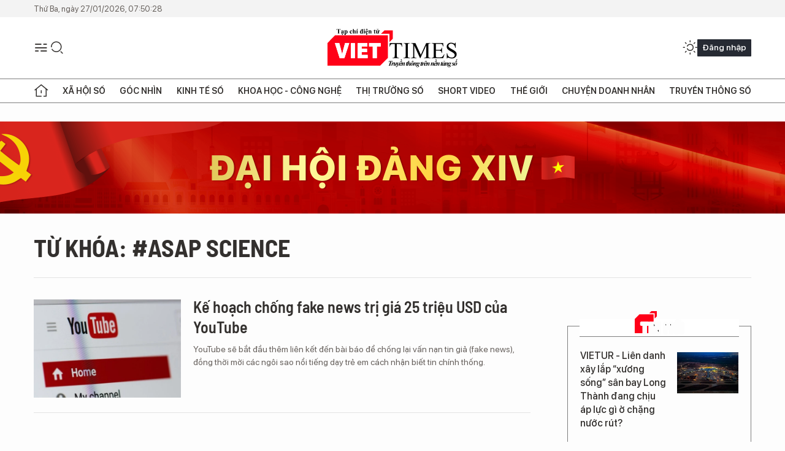

--- FILE ---
content_type: text/html;charset=utf-8
request_url: https://viettimes.vn/asap-science-tag73407.html
body_size: 11052
content:
<!DOCTYPE html> <html lang="vi"> <head> <title>Asap Science | TẠP CHÍ ĐIỆN TỬ VIETTIMES</title> <meta name="description" content="Tin tức, hình ảnh, video clip MỚI NHẤT về Asap Science đang được dư luận quan tâm, cập nhật tin tuc Asap Science 24h trong ngày tại TẠP CHÍ ĐIỆN TỬ VIETTIMES"/> <meta name="keywords" content="Asap Science, tin tuc Asap Science, hinh anh Asap Science, video clip Asap Science"/> <meta name="news_keywords" content="Asap Science, tin tuc Asap Science, hinh anh Asap Science, video clip Asap Science"/> <meta http-equiv="Content-Type" content="text/html; charset=utf-8" /> <meta http-equiv="X-UA-Compatible" content="IE=edge"/> <meta http-equiv="refresh" content="1800" /> <meta name="revisit-after" content="1 days" /> <meta name="viewport" content="width=device-width, initial-scale=1"> <meta http-equiv="content-language" content="vi" /> <meta name="format-detection" content="telephone=no"/> <meta name="format-detection" content="address=no"/> <meta name="apple-mobile-web-app-capable" content="yes"> <meta name="apple-mobile-web-app-status-bar-style" content="black"> <meta name="apple-mobile-web-app-title" content="TẠP CHÍ ĐIỆN TỬ VIETTIMES"/> <meta name="referrer" content="no-referrer-when-downgrade"/> <link rel="shortcut icon" href="https://cdn.viettimes.vn/assets/web/styles/img/favicon.ico" type="image/x-icon" /> <link rel="preconnect" href="https://cdn.viettimes.vn"/> <link rel="dns-prefetch" href="https://cdn.viettimes.vn"/> <link rel="dns-prefetch" href="//www.google-analytics.com" /> <link rel="dns-prefetch" href="//www.googletagmanager.com" /> <link rel="dns-prefetch" href="//stc.za.zaloapp.com" /> <link rel="dns-prefetch" href="//fonts.googleapis.com" /> <script> var cmsConfig = { domainDesktop: 'https://viettimes.vn', domainMobile: 'https://viettimes.vn', domainApi: 'https://api.viettimes.vn', domainStatic: 'https://cdn.viettimes.vn', domainLog: 'https://log.viettimes.vn', googleAnalytics: 'G-9VXR93J6QG', siteId: 0, pageType: 12, objectId: 73407, adsZone: 0, allowAds: true, adsLazy: true, antiAdblock: true, }; var USER_AGENT=window.navigator&&(window.navigator.userAgent||window.navigator.vendor)||window.opera||"",IS_MOBILE=/Android|webOS|iPhone|iPod|BlackBerry|Windows Phone|IEMobile|Mobile Safari|Opera Mini/i.test(USER_AGENT),IS_REDIRECT=!1;function setCookie(e,o,i){var n=new Date,i=(n.setTime(n.getTime()+24*i*60*60*1e3),"expires="+n.toUTCString());document.cookie=e+"="+o+"; "+i+";path=/;"}function getCookie(e){var o=document.cookie.indexOf(e+"="),i=o+e.length+1;return!o&&e!==document.cookie.substring(0,e.length)||-1===o?null:(-1===(e=document.cookie.indexOf(";",i))&&(e=document.cookie.length),unescape(document.cookie.substring(i,e)))}; </script> <meta name="author" content="TẠP CHÍ ĐIỆN TỬ VIETTIMES" /> <meta name="copyright" content="Copyright © 2026 by TẠP CHÍ ĐIỆN TỬ VIETTIMES" /> <meta name="RATING" content="GENERAL" /> <meta name="GENERATOR" content="TẠP CHÍ ĐIỆN TỬ VIETTIMES" /> <meta content="TẠP CHÍ ĐIỆN TỬ VIETTIMES" itemprop="sourceOrganization" name="source"/> <meta content="news" itemprop="genre" name="medium"/> <meta name="robots" content="noarchive, max-image-preview:large, index, follow" /> <meta name="GOOGLEBOT" content="noarchive, max-image-preview:large, index, follow" /> <link rel="canonical" href="https://viettimes.vn/tu-khoa/asap-science-tag73407.html" /> <meta property="og:site_name" content="TẠP CHÍ ĐIỆN TỬ VIETTIMES"/> <meta property="og:rich_attachment" content="true"/> <meta property="og:type" content="website"/> <meta property="og:url" content="https://viettimes.vn/tu-khoa/asap-science-tag73407.html"/> <meta property="og:image" content="https://cdn.viettimes.vn/assets/web/styles/img/logo_share.png"/> <meta property="og:image:width" content="1200"/> <meta property="og:image:height" content="630"/> <meta property="og:title" content="Asap Science"/> <meta property="og:description" content="Tin tức, hình ảnh, video clip MỚI NHẤT về Asap Science đang được dư luận quan tâm, cập nhật tin tuc Asap Science 24h trong ngày tại TẠP CHÍ ĐIỆN TỬ VIETTIMES"/> <meta name="twitter:card" value="summary"/> <meta name="twitter:url" content="https://viettimes.vn/tu-khoa/asap-science-tag73407.html"/> <meta name="twitter:title" content="Asap Science"/> <meta name="twitter:description" content="Tin tức, hình ảnh, video clip MỚI NHẤT về Asap Science đang được dư luận quan tâm, cập nhật tin tuc Asap Science 24h trong ngày tại TẠP CHÍ ĐIỆN TỬ VIETTIMES"/> <meta name="twitter:image" content="https://cdn.viettimes.vn/assets/web/styles/img/logo_share.png"/> <meta name="twitter:site" content="@TẠP CHÍ ĐIỆN TỬ VIETTIMES"/> <meta name="twitter:creator" content="@TẠP CHÍ ĐIỆN TỬ VIETTIMES"/> <script type="application/ld+json"> { "@context": "http://schema.org", "@type": "Organization", "name": "TẠP CHÍ ĐIỆN TỬ VIETTIMES", "url": "https://viettimes.vn", "logo": "https://cdn.viettimes.vn/assets/web/styles/img/logo.png", "foundingDate": "2016", "founders": [ { "@type": "Person", "name": "Cơ quan của Hội Truyền thông số Việt Nam" } ], "address": [ { "@type": "PostalAddress", "streetAddress": "Hà Nội", "addressLocality": "Hà Nội City", "addressRegion": "Northeast", "postalCode": "100000", "addressCountry": "VNM" } ], "contactPoint": [ { "@type": "ContactPoint", "telephone": "+84-862-774-832", "contactType": "customer service" }, { "@type": "ContactPoint", "telephone": "+84-932-288-166", "contactType": "customer service" } ], "sameAs": [ "https://www.youtube.com/@TapchiVietTimes", "https://web.facebook.com/viettimes.vn/", "https://www.tiktok.com/@viettimes.vn?lang=vi-VN" ] } </script> <script type="application/ld+json"> { "@context" : "https://schema.org", "@type" : "WebSite", "name": "TẠP CHÍ ĐIỆN TỬ VIETTIMES", "url": "https://viettimes.vn", "alternateName" : "Tạp chí điện tử Viettimes, Cơ quan của Hội Truyền thông số Việt Nam", "potentialAction": { "@type": "SearchAction", "target": { "@type": "EntryPoint", "urlTemplate": "https:\/\/viettimes.vn/search/?q={search_term_string}" }, "query-input": "required name=search_term_string" } } </script> <script type="application/ld+json"> { "@context":"http://schema.org", "@type":"BreadcrumbList", "itemListElement":[ { "@type":"ListItem", "position":1, "item":{ "@id":"https://viettimes.vn/tu-khoa/asap-science-tag73407.html", "name":"Asap Science" } } ] } </script> <link rel="preload" href="https://cdn.viettimes.vn/assets/web/styles/fonts/audio/icomoon.woff" as="font" type="font/woff" crossorigin=""> <link rel="preload" href="https://cdn.viettimes.vn/assets/web/styles/fonts/icomoon/icomoon-12-12-25.woff" as="font" type="font/woff" crossorigin=""> <link rel="preload" href="https://cdn.viettimes.vn/assets/web/styles/fonts/SFProDisplay/SFProDisplay-BlackItalic.woff2" as="font" type="font/woff2" crossorigin=""> <link rel="preload" href="https://cdn.viettimes.vn/assets/web/styles/fonts/SFProDisplay/SFProDisplay-Bold.woff2" as="font" type="font/woff2" crossorigin=""> <link rel="preload" href="https://cdn.viettimes.vn/assets/web/styles/fonts/SFProDisplay/SFProDisplay-Semibold.woff2" as="font" type="font/woff2" crossorigin=""> <link rel="preload" href="https://cdn.viettimes.vn/assets/web/styles/fonts/SFProDisplay/SFProDisplay-Medium.woff2" as="font" type="font/woff2" crossorigin=""> <link rel="preload" href="https://cdn.viettimes.vn/assets/web/styles/fonts/SFProDisplay/SFProDisplay-Regular.woff2" as="font" type="font/woff2" crossorigin=""> <link rel="preload" href="https://cdn.viettimes.vn/assets/web/styles/fonts/BSC/BarlowSemiCondensed-Bold.woff2" as="font" type="font/woff2" crossorigin=""> <link rel="preload" href="https://cdn.viettimes.vn/assets/web/styles/fonts/BSC/BarlowSemiCondensed-SemiBold.woff2" as="font" type="font/woff2" crossorigin=""> <link rel="preload" href="https://cdn.viettimes.vn/assets/web/styles/fonts/NotoSerif/NotoSerif-Bold.woff2" as="font" type="font/woff2" crossorigin=""> <link rel="preload" href="https://cdn.viettimes.vn/assets/web/styles/fonts/NotoSerif/NotoSerif-Medium.woff2" as="font" type="font/woff2" crossorigin=""> <link rel="preload" href="https://cdn.viettimes.vn/assets/web/styles/fonts/NotoSerif/NotoSerif-Regular.woff2" as="font" type="font/woff2" crossorigin=""> <link rel="preload" href="https://cdn.viettimes.vn/assets/web/styles/fonts/PoppinsZ/PoppinsZ-SemiBold.woff2" as="font" type="font/woff2" crossorigin=""> <link rel="preload" href="https://cdn.viettimes.vn/assets/web/styles/fonts/PoppinsZ/PoppinsZ-Medium.woff2" as="font" type="font/woff2" crossorigin=""> <link rel="preload" href="https://cdn.viettimes.vn/assets/web/styles/fonts/PoppinsZ/PoppinsZ-Regular.woff2" as="font" type="font/woff2" crossorigin=""> <link rel="preload" href="https://cdn.viettimes.vn/assets/web/styles/css/main.min-1.0.32.css" as="style"> <link rel="preload" href="https://cdn.viettimes.vn/assets/web/js/main.min-1.0.31.js" as="script"> <link id="cms-style" rel="stylesheet" href="https://cdn.viettimes.vn/assets/web/styles/css/main.min-1.0.32.css"> <script type="text/javascript"> var _metaOgUrl = 'https://viettimes.vn/tu-khoa/asap-science-tag73407.html'; var page_title = document.title; var tracked_url = window.location.pathname + window.location.search + window.location.hash; </script> <script async="" src="https://www.googletagmanager.com/gtag/js?id=G-9VXR93J6QG"></script> <script> if(!IS_REDIRECT){ window.dataLayer = window.dataLayer || []; function gtag(){dataLayer.push(arguments);} gtag('js', new Date()); gtag('config', 'G-9VXR93J6QG'); } </script> </head> <body class="tag-page"> <div id="sdaWeb_SdaMasthead" class="rennab banner-top" data-platform="1" data-position="Web_SdaMasthead" style="display:none"> </div> <header class="site-header"> <div class="top-header"> <time class="time" id="today"></time> </div> <div class="grid"> <div class="menu-search"> <i class="ic-menu"></i> <div class="search"> <i class="ic-search"></i> <div class="search-form"> <div class="advance-search"> <input type="text" class="txtsearch" placeholder="Nhập từ khóa cần tìm"> <select id="dlMode" class="select-mode"> <option value="4" selected="">Tìm theo tiêu đề</option> <option value="5">Bài viết</option> <option value="2">Tác giả</option> </select> </div> <button type="button" class="btn btn_search" aria-label="Tìm kiếm"> <i class="ic-search"></i>Tìm kiếm </button> </div> </div> </div> <a class="logo" href="https://viettimes.vn" title="TẠP CHÍ ĐIỆN TỬ VIETTIMES">TẠP CHÍ ĐIỆN TỬ VIETTIMES</a> <div class="hdr-action"> <a href="javascript:void(0);" class="notification" title="Nhận thông báo"> <i class="ic-notification"></i> </a> <a href="javascript:void(0);" class="dark-mode" title="Chế độ tối"> <i class="ic-sun"></i> <i class="ic-moon"></i> </a> <div class="wrap-user user-profile"></div> </div> </div> <ul class="menu"> <li class="main"> <a href="/" class="menu-heading" title="Trang chủ"><i class="ic-home"></i></a> </li> <li class="main" data-id="175"> <a class="menu-heading" href="https://viettimes.vn/xa-hoi-so/" title="Xã hội số">Xã hội số</a> <div class="cate-news loading" data-zone="175"></div> </li> <li class="main" data-id="115"> <a class="menu-heading" href="https://viettimes.vn/goc-nhin-truyen-thong/" title="Góc nhìn">Góc nhìn</a> <div class="cate-news loading" data-zone="115"></div> </li> <li class="main" data-id="3"> <a class="menu-heading" href="https://viettimes.vn/kinh-te-so/" title="Kinh tế số">Kinh tế số</a> <div class="cate-news loading" data-zone="3"></div> </li> <li class="main" data-id="109"> <a class="menu-heading" href="https://viettimes.vn/khoa-hoc-cong-nghe/" title="Khoa học - Công nghệ ">Khoa học - Công nghệ </a> <div class="cate-news loading" data-zone="109"></div> </li> <li class="main" data-id="189"> <a class="menu-heading" href="https://viettimes.vn/thi-truong-so/" title="Thị trường số">Thị trường số</a> <div class="cate-news loading" data-zone="189"></div> </li> <li class="main" data-id="195"> <a class="menu-heading" href="https://viettimes.vn/short/" title="Short Video">Short Video</a> <div class="cate-news loading" data-zone="195"></div> </li> <li class="main" data-id="121"> <a class="menu-heading" href="https://viettimes.vn/the-gioi/" title="Thế giới">Thế giới</a> <div class="cate-news loading" data-zone="121"></div> </li> <li class="main" data-id="38"> <a class="menu-heading" href="https://viettimes.vn/doanh-nghiep-doanh-nhan/" title="Chuyện doanh nhân ">Chuyện doanh nhân </a> <div class="cate-news loading" data-zone="38"></div> </li> <li class="main" data-id="116"> <a class="menu-heading" href="https://viettimes.vn/vdca/" title="Truyền thông số">Truyền thông số</a> <div class="cate-news loading" data-zone="116"></div> </li> </ul> </header> <div class="big-menu-vertical"> <div class="hdr-action"> <i class="ic-close">close</i> <a href="#" class="notification"> <i class="ic-notification"></i> </a> <a href="#" class="dark-mode hidden"> <i class="ic-sun"></i> <i class="ic-moon"></i> </a> <a href="#" class="btn-modal" data-target="loginModal"> Đăng nhập </a> </div> <ul class="menu"> <li class="main"> <a href="/" class="menu-heading" title="Trang chủ"><i class="ic-home"></i>Trang chủ</a> </li> <li class="main"> <a class="menu-heading" href="https://viettimes.vn/xa-hoi-so/" title="Xã hội số">Xã hội số</a> <i class="ic-chevron-down"></i> <ul class="sub-menu"> <li class="main"> <a href="https://viettimes.vn/xa-hoi-su-kien/" title="Xã hội">Xã hội</a> </li> <li class="main"> <a href="https://viettimes.vn/phap-luat/" title="Pháp luật">Pháp luật</a> </li> <li class="main"> <a href="https://viettimes.vn/xa-hoi/y-te/" title="Y tế">Y tế</a> </li> </ul> </li> <li class="main"> <a class="menu-heading" href="https://viettimes.vn/goc-nhin-truyen-thong/" title="Góc nhìn">Góc nhìn</a> </li> <li class="main"> <a class="menu-heading" href="https://viettimes.vn/kinh-te-so/" title="Kinh tế số">Kinh tế số</a> <i class="ic-chevron-down"></i> <ul class="sub-menu"> <li class="main"> <a href="https://viettimes.vn/bat-dong-san/" title="Bất động sản">Bất động sản</a> </li> <li class="main"> <a href="https://viettimes.vn/kinh-te-du-lieu/du-lieu/" title="Dữ liệu">Dữ liệu</a> </li> <li class="main"> <a href="https://viettimes.vn/kinh-te-du-lieu/quan-tri/" title="Kinh Doanh">Kinh Doanh</a> </li> <li class="main"> <a href="https://viettimes.vn/chung-khoan/" title="Chứng khoán">Chứng khoán</a> </li> </ul> </li> <li class="main"> <a class="menu-heading" href="https://viettimes.vn/khoa-hoc-cong-nghe/" title="Khoa học - Công nghệ ">Khoa học - Công nghệ </a> <i class="ic-chevron-down"></i> <ul class="sub-menu"> <li class="main"> <a href="https://viettimes.vn/ai/" title="AI">AI</a> </li> <li class="main"> <a href="https://viettimes.vn/cong-nghe/chuyen-doi-so/" title="Chuyển đổi số">Chuyển đổi số</a> </li> <li class="main"> <a href="https://viettimes.vn/ha-tang-so/" title="Hạ tầng số">Hạ tầng số</a> </li> </ul> </li> <li class="main"> <a class="menu-heading" href="https://viettimes.vn/thi-truong-so/" title="Thị trường số">Thị trường số</a> <i class="ic-chevron-down"></i> <ul class="sub-menu"> <li class="main"> <a href="https://viettimes.vn/oto-xe-may/" title="Xe">Xe</a> </li> <li class="main"> <a href="https://viettimes.vn/san-pham-dich-vu/" title="Sản phẩm dịch vụ">Sản phẩm dịch vụ</a> </li> <li class="main"> <a href="https://viettimes.vn/tu-van-tieu-dung/" title="Tư vấn tiêu dùng">Tư vấn tiêu dùng</a> </li> </ul> </li> <li class="main"> <a class="menu-heading" href="https://viettimes.vn/the-gioi/" title="Thế giới">Thế giới</a> <i class="ic-chevron-down"></i> <ul class="sub-menu"> <li class="main"> <a href="https://viettimes.vn/chuyen-la/" title="Chuyện lạ">Chuyện lạ</a> </li> <li class="main"> <a href="https://viettimes.vn/the-gioi/phan-tich/" title="Phân tích">Phân tích</a> </li> <li class="main"> <a href="https://viettimes.vn/cong-nghe-moi/" title="Công nghệ mới">Công nghệ mới</a> </li> </ul> </li> <li class="main"> <a class="menu-heading" href="https://viettimes.vn/doanh-nghiep-doanh-nhan/" title="Chuyện doanh nhân ">Chuyện doanh nhân </a> </li> <li class="main"> <a class="menu-heading" href="https://viettimes.vn/vdca/" title="Truyền thông số">Truyền thông số</a> </li> <li class="main"> <a class="menu-heading" href="https://viettimes.vn/multimedia/" title="Viettimes Media">Viettimes Media</a> <i class="ic-chevron-down"></i> <ul class="sub-menu"> <li class="main"> <a href="https://viettimes.vn/anh/" title="Ảnh">Ảnh</a> </li> <li class="main"> <a href="https://viettimes.vn/video/" title="Video">Video</a> </li> <li class="main"> <a href="https://viettimes.vn/short/" title="Short Video">Short Video</a> </li> <li class="main"> <a href="https://viettimes.vn/emagazine/" title="Emagazine">Emagazine</a> </li> <li class="main"> <a href="https://viettimes.vn/infographic/" title="Infographic">Infographic</a> </li> </ul> </li> </ul> </div> <div class="site-body"> <div id="sdaWeb_SdaAfterMenu" class="rennab " data-platform="1" data-position="Web_SdaAfterMenu" style="display:none"> </div> <div class="container"> <div id="sdaWeb_SdaTop" class="rennab " data-platform="1" data-position="Web_SdaTop" style="display:none"> </div> <div class="breadcrumb"> <h2 class="main"> <a href="https://viettimes.vn/tu-khoa/asap-science-tag73407.html" title="Asap Science">Từ khóa: #Asap Science</a> </h2> </div> <div class="col"> <div class="main-col content-col"> <div class="timeline content-list" data-source="tag-timeline-73407"> <article class="story" data-id="83896"> <figure class="story__thumb"> <a class="cms-link" href="https://viettimes.vn/ke-hoach-chong-fake-news-tri-gia-25-trieu-usd-cua-youtube-post83896.html" title="Kế hoạch chống fake news trị giá 25 triệu USD của YouTube"> <img class="lazyload" src="[data-uri]" data-src="https://cdn.viettimes.vn/images/4913bdda32fa4768cd86a5fd17b0758f9d9df4eeda711688b13a9769f239d12b6d4dfc5ec28d170062df5723ee34e5413b34facbdff92302300c9992ef14bc04/225554_DDAE.jpg.webp" alt="Ảnh minh họa"> <noscript><img src="https://cdn.viettimes.vn/images/4913bdda32fa4768cd86a5fd17b0758f9d9df4eeda711688b13a9769f239d12b6d4dfc5ec28d170062df5723ee34e5413b34facbdff92302300c9992ef14bc04/225554_DDAE.jpg.webp" alt="Ảnh minh họa" class="image-fallback"></noscript> </a> </figure> <h2 class="story__heading" data-tracking="83896"> <a class="cms-link " href="https://viettimes.vn/ke-hoach-chong-fake-news-tri-gia-25-trieu-usd-cua-youtube-post83896.html" title="Kế hoạch chống fake news trị giá 25 triệu USD của YouTube"> Kế hoạch chống fake news trị giá 25 triệu USD của YouTube </a> </h2> <div class="story__summary "> YouTube sẽ bắt đầu thêm liên kết đến bài báo để chống lại vấn nạn tin giả (fake news), đồng thời mời các ngôi sao nổi tiếng dạy trẻ em cách nhận biết tin chính thống. </div> </article> </div> <button type="button" class="view-more control__loadmore" data-page="1" data-zone="0" data-type="tag" data-tag="73407" data-phrase="Asap Science"> Xem thêm </button> </div> <div class="sub-col sidebar-right"> <div id="sidebar-top-1"> <div id="sdaWeb_SdaRightHot1" class="rennab " data-platform="1" data-position="Web_SdaRightHot1" style="display:none"> </div> <div class="new-news fyi-position"> <h3 class="box-heading"> <span class="title">Tin mới</span> </h3> <div class="box-content" data-source="latest-news"> <article class="story"> <figure class="story__thumb"> <a class="cms-link" href="https://viettimes.vn/vietur-lien-danh-xay-lap-xuong-song-san-bay-long-thanh-dang-chiu-ap-luc-gi-o-chang-nuoc-rut-post194142.html" title="VIETUR - Liên danh xây lắp “xương sống” sân bay Long Thành đang chịu áp lực gì ở chặng nước rút?"> <img class="lazyload" src="[data-uri]" data-src="https://cdn.viettimes.vn/images/809a048372840e0299e007d96e4a3ab8dcf74c73537430215c513906b3f04a9e70a803919441626cdbb88474002b7ce92aece830695d4a15bdc21543fc9052b52031b006b2b9f9e0fe1da4d11ed8ad05dced13802b2ea3f99fc26a18450b2c38/tien-do-san-bay-long-thanh-den-13012026-3.jpg.webp" data-srcset="https://cdn.viettimes.vn/images/809a048372840e0299e007d96e4a3ab8dcf74c73537430215c513906b3f04a9e70a803919441626cdbb88474002b7ce92aece830695d4a15bdc21543fc9052b52031b006b2b9f9e0fe1da4d11ed8ad05dced13802b2ea3f99fc26a18450b2c38/tien-do-san-bay-long-thanh-den-13012026-3.jpg.webp 1x, https://cdn.viettimes.vn/images/822d145bdbf5ebf976e06bc5290b7f9fdcf74c73537430215c513906b3f04a9e70a803919441626cdbb88474002b7ce92aece830695d4a15bdc21543fc9052b52031b006b2b9f9e0fe1da4d11ed8ad05dced13802b2ea3f99fc26a18450b2c38/tien-do-san-bay-long-thanh-den-13012026-3.jpg.webp 2x" alt="VIETUR - Liên danh xây lắp “xương sống” sân bay Long Thành đang chịu áp lực gì ở chặng nước rút?"> <noscript><img src="https://cdn.viettimes.vn/images/809a048372840e0299e007d96e4a3ab8dcf74c73537430215c513906b3f04a9e70a803919441626cdbb88474002b7ce92aece830695d4a15bdc21543fc9052b52031b006b2b9f9e0fe1da4d11ed8ad05dced13802b2ea3f99fc26a18450b2c38/tien-do-san-bay-long-thanh-den-13012026-3.jpg.webp" srcset="https://cdn.viettimes.vn/images/809a048372840e0299e007d96e4a3ab8dcf74c73537430215c513906b3f04a9e70a803919441626cdbb88474002b7ce92aece830695d4a15bdc21543fc9052b52031b006b2b9f9e0fe1da4d11ed8ad05dced13802b2ea3f99fc26a18450b2c38/tien-do-san-bay-long-thanh-den-13012026-3.jpg.webp 1x, https://cdn.viettimes.vn/images/822d145bdbf5ebf976e06bc5290b7f9fdcf74c73537430215c513906b3f04a9e70a803919441626cdbb88474002b7ce92aece830695d4a15bdc21543fc9052b52031b006b2b9f9e0fe1da4d11ed8ad05dced13802b2ea3f99fc26a18450b2c38/tien-do-san-bay-long-thanh-den-13012026-3.jpg.webp 2x" alt="VIETUR - Liên danh xây lắp “xương sống” sân bay Long Thành đang chịu áp lực gì ở chặng nước rút?" class="image-fallback"></noscript> </a> </figure> <h2 class="story__heading" data-tracking="194142"> <a class="cms-link " href="https://viettimes.vn/vietur-lien-danh-xay-lap-xuong-song-san-bay-long-thanh-dang-chiu-ap-luc-gi-o-chang-nuoc-rut-post194142.html" title="VIETUR - Liên danh xây lắp “xương sống” sân bay Long Thành đang chịu áp lực gì ở chặng nước rút?"> VIETUR - Liên danh xây lắp “xương sống” sân bay Long Thành đang chịu áp lực gì ở chặng nước rút? </a> </h2> </article> <article class="story"> <figure class="story__thumb"> <a class="cms-link" href="https://viettimes.vn/acv-va-lum-xum-lua-chon-nha-thau-tai-du-an-san-bay-long-thanh-post194131.html" title="ACV và lùm xùm lựa chọn nhà thầu tại dự án sân bay Long Thành"> <img class="lazyload" src="[data-uri]" data-src="https://cdn.viettimes.vn/images/1765772f3e953b039aaf456f8df23932a01f3abc3d2ec58e9757701caa613da809b6e1a13f85b907d2569e4aba285ae7dced13802b2ea3f99fc26a18450b2c38/acv-822.jpg.webp" data-srcset="https://cdn.viettimes.vn/images/1765772f3e953b039aaf456f8df23932a01f3abc3d2ec58e9757701caa613da809b6e1a13f85b907d2569e4aba285ae7dced13802b2ea3f99fc26a18450b2c38/acv-822.jpg.webp 1x, https://cdn.viettimes.vn/images/77cb8f1f9615b837ebf5e53489b9ccffa01f3abc3d2ec58e9757701caa613da809b6e1a13f85b907d2569e4aba285ae7dced13802b2ea3f99fc26a18450b2c38/acv-822.jpg.webp 2x" alt="ACV và lùm xùm lựa chọn nhà thầu tại dự án sân bay Long Thành"> <noscript><img src="https://cdn.viettimes.vn/images/1765772f3e953b039aaf456f8df23932a01f3abc3d2ec58e9757701caa613da809b6e1a13f85b907d2569e4aba285ae7dced13802b2ea3f99fc26a18450b2c38/acv-822.jpg.webp" srcset="https://cdn.viettimes.vn/images/1765772f3e953b039aaf456f8df23932a01f3abc3d2ec58e9757701caa613da809b6e1a13f85b907d2569e4aba285ae7dced13802b2ea3f99fc26a18450b2c38/acv-822.jpg.webp 1x, https://cdn.viettimes.vn/images/77cb8f1f9615b837ebf5e53489b9ccffa01f3abc3d2ec58e9757701caa613da809b6e1a13f85b907d2569e4aba285ae7dced13802b2ea3f99fc26a18450b2c38/acv-822.jpg.webp 2x" alt="ACV và lùm xùm lựa chọn nhà thầu tại dự án sân bay Long Thành" class="image-fallback"></noscript> </a> </figure> <h2 class="story__heading" data-tracking="194131"> <a class="cms-link " href="https://viettimes.vn/acv-va-lum-xum-lua-chon-nha-thau-tai-du-an-san-bay-long-thanh-post194131.html" title="ACV và lùm xùm lựa chọn nhà thầu tại dự án sân bay Long Thành"> ACV và lùm xùm lựa chọn nhà thầu tại dự án sân bay Long Thành </a> </h2> </article> <article class="story"> <figure class="story__thumb"> <a class="cms-link" href="https://viettimes.vn/kha-nang-dac-biet-cua-geely-ex5-phev-sap-ra-mat-tai-viet-nam-post194143.html" title="Khả năng đặc biệt của Geely EX5 PHEV sắp ra mắt tại Việt Nam"> <img class="lazyload" src="[data-uri]" data-src="https://cdn.viettimes.vn/images/6f23a19a86cd2694b8799952dfeec2272642bfac0c612cf2e8d3b88fc3fa80a32a1a7be0ac0ebca7b438f760a44a42786d11d6d704fb291245009e116c0d84d14dc49bbc655646f1f87904659484dbab479d3bc28e8259627ef70183dd41fa82/geely-ex5-sap-ra-mat-ban-phev-tai-viet-nam-anh-1.jpg.webp" data-srcset="https://cdn.viettimes.vn/images/6f23a19a86cd2694b8799952dfeec2272642bfac0c612cf2e8d3b88fc3fa80a32a1a7be0ac0ebca7b438f760a44a42786d11d6d704fb291245009e116c0d84d14dc49bbc655646f1f87904659484dbab479d3bc28e8259627ef70183dd41fa82/geely-ex5-sap-ra-mat-ban-phev-tai-viet-nam-anh-1.jpg.webp 1x, https://cdn.viettimes.vn/images/5f3823710d03e4406daae04d53a109a12642bfac0c612cf2e8d3b88fc3fa80a32a1a7be0ac0ebca7b438f760a44a42786d11d6d704fb291245009e116c0d84d14dc49bbc655646f1f87904659484dbab479d3bc28e8259627ef70183dd41fa82/geely-ex5-sap-ra-mat-ban-phev-tai-viet-nam-anh-1.jpg.webp 2x" alt="Khả năng đặc biệt của Geely EX5 PHEV sắp ra mắt tại Việt Nam"> <noscript><img src="https://cdn.viettimes.vn/images/6f23a19a86cd2694b8799952dfeec2272642bfac0c612cf2e8d3b88fc3fa80a32a1a7be0ac0ebca7b438f760a44a42786d11d6d704fb291245009e116c0d84d14dc49bbc655646f1f87904659484dbab479d3bc28e8259627ef70183dd41fa82/geely-ex5-sap-ra-mat-ban-phev-tai-viet-nam-anh-1.jpg.webp" srcset="https://cdn.viettimes.vn/images/6f23a19a86cd2694b8799952dfeec2272642bfac0c612cf2e8d3b88fc3fa80a32a1a7be0ac0ebca7b438f760a44a42786d11d6d704fb291245009e116c0d84d14dc49bbc655646f1f87904659484dbab479d3bc28e8259627ef70183dd41fa82/geely-ex5-sap-ra-mat-ban-phev-tai-viet-nam-anh-1.jpg.webp 1x, https://cdn.viettimes.vn/images/5f3823710d03e4406daae04d53a109a12642bfac0c612cf2e8d3b88fc3fa80a32a1a7be0ac0ebca7b438f760a44a42786d11d6d704fb291245009e116c0d84d14dc49bbc655646f1f87904659484dbab479d3bc28e8259627ef70183dd41fa82/geely-ex5-sap-ra-mat-ban-phev-tai-viet-nam-anh-1.jpg.webp 2x" alt="Khả năng đặc biệt của Geely EX5 PHEV sắp ra mắt tại Việt Nam" class="image-fallback"></noscript> </a> </figure> <h2 class="story__heading" data-tracking="194143"> <a class="cms-link " href="https://viettimes.vn/kha-nang-dac-biet-cua-geely-ex5-phev-sap-ra-mat-tai-viet-nam-post194143.html" title="Khả năng đặc biệt của Geely EX5 PHEV sắp ra mắt tại Việt Nam"> Khả năng đặc biệt của Geely EX5 PHEV sắp ra mắt tại Việt Nam </a> </h2> </article> <article class="story"> <figure class="story__thumb"> <a class="cms-link" href="https://viettimes.vn/siet-vong-phap-ly-de-loai-bo-thuoc-la-dien-tu-hieu-qua-ro-ret-nhung-thach-thuc-con-lon-post194144.html" title="Siết vòng pháp lý để loại bỏ thuốc lá điện tử: Hiệu quả rõ rệt nhưng thách thức còn lớn"> <img class="lazyload" src="[data-uri]" data-src="https://cdn.viettimes.vn/images/99d451982d7a911ed12e625f366459e946f7e16245a9f1b0e1409abc0db159386eab1df3705c3f4e96c5ec0e7da56bfa/1a.jpg.webp" data-srcset="https://cdn.viettimes.vn/images/99d451982d7a911ed12e625f366459e946f7e16245a9f1b0e1409abc0db159386eab1df3705c3f4e96c5ec0e7da56bfa/1a.jpg.webp 1x, https://cdn.viettimes.vn/images/d5c7abc4a375e0d555e328dd9c9f7ae546f7e16245a9f1b0e1409abc0db159386eab1df3705c3f4e96c5ec0e7da56bfa/1a.jpg.webp 2x" alt="Siết vòng pháp lý để loại bỏ thuốc lá điện tử: Hiệu quả rõ rệt nhưng thách thức còn lớn"> <noscript><img src="https://cdn.viettimes.vn/images/99d451982d7a911ed12e625f366459e946f7e16245a9f1b0e1409abc0db159386eab1df3705c3f4e96c5ec0e7da56bfa/1a.jpg.webp" srcset="https://cdn.viettimes.vn/images/99d451982d7a911ed12e625f366459e946f7e16245a9f1b0e1409abc0db159386eab1df3705c3f4e96c5ec0e7da56bfa/1a.jpg.webp 1x, https://cdn.viettimes.vn/images/d5c7abc4a375e0d555e328dd9c9f7ae546f7e16245a9f1b0e1409abc0db159386eab1df3705c3f4e96c5ec0e7da56bfa/1a.jpg.webp 2x" alt="Siết vòng pháp lý để loại bỏ thuốc lá điện tử: Hiệu quả rõ rệt nhưng thách thức còn lớn" class="image-fallback"></noscript> </a> </figure> <h2 class="story__heading" data-tracking="194144"> <a class="cms-link " href="https://viettimes.vn/siet-vong-phap-ly-de-loai-bo-thuoc-la-dien-tu-hieu-qua-ro-ret-nhung-thach-thuc-con-lon-post194144.html" title="Siết vòng pháp lý để loại bỏ thuốc lá điện tử: Hiệu quả rõ rệt nhưng thách thức còn lớn"> Siết vòng pháp lý để loại bỏ thuốc lá điện tử: Hiệu quả rõ rệt nhưng thách thức còn lớn </a> </h2> </article> <article class="story"> <figure class="story__thumb"> <a class="cms-link" href="https://viettimes.vn/vu-vicem-bi-cao-khai-co-nang-len-moi-co-cua-dem-bieu-dem-cho-post194141.html" title="Vụ Vicem: Bị cáo khai “có nâng lên mới có của đem biếu, đem cho”"> <img class="lazyload" src="[data-uri]" data-src="https://cdn.viettimes.vn/images/c383bce63f62e9b1e527758d7a16c51ddf0e66f0d29a49f4e30638899f8f08679815fa5b0cc07cfe8af7944cc8c581ec25741fce674319b54d57c4b639d9dbf7/1769488468838.jpg.webp" data-srcset="https://cdn.viettimes.vn/images/c383bce63f62e9b1e527758d7a16c51ddf0e66f0d29a49f4e30638899f8f08679815fa5b0cc07cfe8af7944cc8c581ec25741fce674319b54d57c4b639d9dbf7/1769488468838.jpg.webp 1x, https://cdn.viettimes.vn/images/4a53e7903569df17579ec1f5be22c1f4df0e66f0d29a49f4e30638899f8f08679815fa5b0cc07cfe8af7944cc8c581ec25741fce674319b54d57c4b639d9dbf7/1769488468838.jpg.webp 2x" alt="Các bị cáo tại phiên tòa. Ảnh: N.H."> <noscript><img src="https://cdn.viettimes.vn/images/c383bce63f62e9b1e527758d7a16c51ddf0e66f0d29a49f4e30638899f8f08679815fa5b0cc07cfe8af7944cc8c581ec25741fce674319b54d57c4b639d9dbf7/1769488468838.jpg.webp" srcset="https://cdn.viettimes.vn/images/c383bce63f62e9b1e527758d7a16c51ddf0e66f0d29a49f4e30638899f8f08679815fa5b0cc07cfe8af7944cc8c581ec25741fce674319b54d57c4b639d9dbf7/1769488468838.jpg.webp 1x, https://cdn.viettimes.vn/images/4a53e7903569df17579ec1f5be22c1f4df0e66f0d29a49f4e30638899f8f08679815fa5b0cc07cfe8af7944cc8c581ec25741fce674319b54d57c4b639d9dbf7/1769488468838.jpg.webp 2x" alt="Các bị cáo tại phiên tòa. Ảnh: N.H." class="image-fallback"></noscript> </a> </figure> <h2 class="story__heading" data-tracking="194141"> <a class="cms-link " href="https://viettimes.vn/vu-vicem-bi-cao-khai-co-nang-len-moi-co-cua-dem-bieu-dem-cho-post194141.html" title="Vụ Vicem: Bị cáo khai “có nâng lên mới có của đem biếu, đem cho”"> Vụ Vicem: Bị cáo khai “có nâng lên mới có của đem biếu, đem cho” </a> </h2> </article> </div> </div> <div class="box-default fyi-position"> <h3 class="box-heading"> <a class="title" href="https://viettimes.vn/chu-de/thuc-day-kinh-te-so-155.html" title="Thúc đẩy Kinh tế số"> Thúc đẩy Kinh tế số </a> </h3> <div class="box-content" data-source="topic-box-155"> <article class="story"> <figure class="story__thumb"> <a class="cms-link" href="https://viettimes.vn/chu-tich-arobid-tran-van-chin-tiet-lo-chia-khoa-so-giup-doanh-nghiep-viet-vuon-ra-the-gioi-post190676.html" title="Chủ tịch Arobid Trần Văn Chín tiết lộ “chìa khóa số” giúp doanh nghiệp Việt vươn ra thế giới"> <img class="lazyload" src="[data-uri]" data-src="https://cdn.viettimes.vn/images/88c2b7fc7efd5093108429c9cbbc1d7ad46b2cd42a1e7f7571a3cabc62889185a4a86158e06d2f20a31530daf9458e015d1c1dcd47860e8b254e1591f6be0d6648053a09861e1e8909204a507612a6d8/arobid-346-5274.jpg.webp" alt="Chủ tịch Arobid Trần Văn Chín tiết lộ “chìa khóa số” giúp doanh nghiệp Việt vươn ra thế giới"> <noscript><img src="https://cdn.viettimes.vn/images/88c2b7fc7efd5093108429c9cbbc1d7ad46b2cd42a1e7f7571a3cabc62889185a4a86158e06d2f20a31530daf9458e015d1c1dcd47860e8b254e1591f6be0d6648053a09861e1e8909204a507612a6d8/arobid-346-5274.jpg.webp" alt="Chủ tịch Arobid Trần Văn Chín tiết lộ “chìa khóa số” giúp doanh nghiệp Việt vươn ra thế giới" class="image-fallback"></noscript> </a> </figure> <h2 class="story__heading" data-tracking="190676"> <a class="cms-link " href="https://viettimes.vn/chu-tich-arobid-tran-van-chin-tiet-lo-chia-khoa-so-giup-doanh-nghiep-viet-vuon-ra-the-gioi-post190676.html" title="Chủ tịch Arobid Trần Văn Chín tiết lộ “chìa khóa số” giúp doanh nghiệp Việt vươn ra thế giới"> Chủ tịch Arobid Trần Văn Chín tiết lộ “chìa khóa số” giúp doanh nghiệp Việt vươn ra thế giới </a> </h2> </article> <article class="story"> <h2 class="story__heading" data-tracking="190938"> <a class="cms-link " href="https://viettimes.vn/viet-nam-thuc-day-hinh-thanh-he-sinh-thai-5g-ai-cho-phat-trien-ben-vung-asean-post190938.html" title="Việt Nam thúc đẩy hình thành hệ sinh thái 5G – AI cho phát triển bền vững ASEAN"> Việt Nam thúc đẩy hình thành hệ sinh thái 5G – AI cho phát triển bền vững ASEAN </a> </h2> </article> <article class="story"> <h2 class="story__heading" data-tracking="184608"> <a class="cms-link " href="https://viettimes.vn/giai-thuong-vda-tao-dong-luc-manh-me-de-to-chuc-doanh-nghiep-vuon-len-lam-chu-cong-nghe-post184608.html" title="Giải thưởng VDA tạo động lực mạnh mẽ để tổ chức, doanh nghiệp vươn lên làm chủ công nghệ"> <i class="ic-type-emagazine"></i> Giải thưởng VDA tạo động lực mạnh mẽ để tổ chức, doanh nghiệp vươn lên làm chủ công nghệ </a> </h2> </article> <article class="story"> <h2 class="story__heading" data-tracking="184579"> <a class="cms-link " href="https://viettimes.vn/vda-la-giai-thuong-danh-gia-the-hien-no-luc-chuyen-doi-so-quoc-gia-post184579.html" title="&#34;VDA là giải thưởng danh giá, thể hiện nỗ lực chuyển đổi số quốc gia&#34;"> "VDA là giải thưởng danh giá, thể hiện nỗ lực chuyển đổi số quốc gia" </a> </h2> </article> <article class="story"> <h2 class="story__heading" data-tracking="184651"> <a class="cms-link " href="https://viettimes.vn/vda-dong-gop-tich-cuc-vao-su-phat-trien-kinh-te-so-xa-hoi-so-chinh-phu-so-post184651.html" title="VDA đóng góp tích cực vào sự phát triển kinh tế số, xã hội số, chính phủ số"> <i class="ic-type-emagazine"></i> VDA đóng góp tích cực vào sự phát triển kinh tế số, xã hội số, chính phủ số </a> </h2> </article> </div> </div> <div id="sdaWeb_SdaRightHot2" class="rennab " data-platform="1" data-position="Web_SdaRightHot2" style="display:none"> </div> <div id="sdaWeb_SdaRight1" class="rennab " data-platform="1" data-position="Web_SdaRight1" style="display:none"> </div> <div class="box-default fyi-position"> <h3 class="box-heading"> <a class="title" href="https://viettimes.vn/chu-de/trang-chu-1.html" title="TRANG CHỦ"> TRANG CHỦ </a> </h3> <div class="box-content" data-source="topic-box-1"> <article class="story"> <figure class="story__thumb"> <a class="cms-link" href="https://viettimes.vn/acv-va-lum-xum-lua-chon-nha-thau-tai-du-an-san-bay-long-thanh-post194131.html" title="ACV và lùm xùm lựa chọn nhà thầu tại dự án sân bay Long Thành"> <img class="lazyload" src="[data-uri]" data-src="https://cdn.viettimes.vn/images/fb122a06a2e476f433c151dbad96c012a01f3abc3d2ec58e9757701caa613da809b6e1a13f85b907d2569e4aba285ae7dced13802b2ea3f99fc26a18450b2c38/acv-822.jpg.webp" data-srcset="https://cdn.viettimes.vn/images/fb122a06a2e476f433c151dbad96c012a01f3abc3d2ec58e9757701caa613da809b6e1a13f85b907d2569e4aba285ae7dced13802b2ea3f99fc26a18450b2c38/acv-822.jpg.webp 1x, https://cdn.viettimes.vn/images/da54776b797da2f0ea7a3f3e5179c4d5a99f941974a11f6c1ca409371d356409b6fa79d9809bb6da3c189924feddf9f848053a09861e1e8909204a507612a6d8/acv-822.jpg.webp 2x" alt="ACV và lùm xùm lựa chọn nhà thầu tại dự án sân bay Long Thành"> <noscript><img src="https://cdn.viettimes.vn/images/fb122a06a2e476f433c151dbad96c012a01f3abc3d2ec58e9757701caa613da809b6e1a13f85b907d2569e4aba285ae7dced13802b2ea3f99fc26a18450b2c38/acv-822.jpg.webp" srcset="https://cdn.viettimes.vn/images/fb122a06a2e476f433c151dbad96c012a01f3abc3d2ec58e9757701caa613da809b6e1a13f85b907d2569e4aba285ae7dced13802b2ea3f99fc26a18450b2c38/acv-822.jpg.webp 1x, https://cdn.viettimes.vn/images/da54776b797da2f0ea7a3f3e5179c4d5a99f941974a11f6c1ca409371d356409b6fa79d9809bb6da3c189924feddf9f848053a09861e1e8909204a507612a6d8/acv-822.jpg.webp 2x" alt="ACV và lùm xùm lựa chọn nhà thầu tại dự án sân bay Long Thành" class="image-fallback"></noscript> </a> </figure> <h2 class="story__heading" data-tracking="194131"> <a class="cms-link " href="https://viettimes.vn/acv-va-lum-xum-lua-chon-nha-thau-tai-du-an-san-bay-long-thanh-post194131.html" title="ACV và lùm xùm lựa chọn nhà thầu tại dự án sân bay Long Thành"> ACV và lùm xùm lựa chọn nhà thầu tại dự án sân bay Long Thành </a> </h2> </article> <article class="story"> <h2 class="story__heading" data-tracking="194129"> <a class="cms-link " href="https://viettimes.vn/newtecons-kinh-doanh-ra-sao-trong-he-sinh-thai-ty-usd-cua-ong-nguyen-ba-duong-post194129.html" title="Newtecons kinh doanh ra sao trong hệ sinh thái tỷ USD của ông Nguyễn Bá Dương?"> Newtecons kinh doanh ra sao trong hệ sinh thái tỷ USD của ông Nguyễn Bá Dương? </a> </h2> </article> <article class="story"> <h2 class="story__heading" data-tracking="194118"> <a class="cms-link " href="https://viettimes.vn/vinaconex-phu-song-o-nhung-goi-thau-nao-tai-sieu-du-an-san-bay-quoc-te-long-thanh-post194118.html" title="Vinaconex “phủ sóng” ở những gói thầu nào tại siêu dự án Sân bay quốc tế Long Thành?"> Vinaconex “phủ sóng” ở những gói thầu nào tại siêu dự án Sân bay quốc tế Long Thành? </a> </h2> </article> <article class="story"> <h2 class="story__heading" data-tracking="194133"> <a class="cms-link " href="https://viettimes.vn/virus-nipah-cuc-nguy-hiem-bo-y-te-khuyen-cao-got-vo-trai-cay-truoc-khi-an-post194133.html" title="Virus Nipah cực nguy hiểm: Bộ Y tế khuyến cáo gọt vỏ trái cây trước khi ăn"> Virus Nipah cực nguy hiểm: Bộ Y tế khuyến cáo gọt vỏ trái cây trước khi ăn </a> </h2> </article> <article class="story"> <h2 class="story__heading" data-tracking="194132"> <a class="cms-link " href="https://viettimes.vn/cuu-chu-tich-flc-trinh-van-quyet-tai-xuat-sau-thoi-gian-suc-khoe-nguy-kich-post194132.html" title="Cựu Chủ tịch FLC Trịnh Văn Quyết tái xuất sau thời gian sức khỏe nguy kịch"> Cựu Chủ tịch FLC Trịnh Văn Quyết tái xuất sau thời gian sức khỏe nguy kịch </a> </h2> </article> </div> </div> <div id="sdaWeb_SdaRight2" class="rennab " data-platform="1" data-position="Web_SdaRight2" style="display:none"> </div> <div id="sdaWeb_SdaRight3" class="rennab " data-platform="1" data-position="Web_SdaRight3" style="display:none"> </div> <div id="sdaWeb_SdaRight4" class="rennab " data-platform="1" data-position="Web_SdaRight4" style="display:none"> </div> <div id="sdaWeb_SdaRight5" class="rennab " data-platform="1" data-position="Web_SdaRight5" style="display:none"> </div> </div><div id="sidebar-sticky-1"> <div id="sdaWeb_SdaRightSticky" class="rennab " data-platform="1" data-position="Web_SdaRightSticky" style="display:none"> </div> </div> </div> </div> <div id="sdaWeb_SdaBottom" class="rennab " data-platform="1" data-position="Web_SdaBottom" style="display:none"> </div> </div> </div> <div class="back-to-top"></div> <footer class="site-footer"> <div class="container"> <a href="/" class="logo" title="TẠP CHÍ ĐIỆN TỬ VIETTIMES">TẠP CHÍ ĐIỆN TỬ VIETTIMES</a> <div class="info"> <div class="row"> <p class="text"> <span class="bold">Cơ quan của Hội Truyền thông số Việt Nam</span> </p> <p class="text">Giấy phép hoạt động báo chí số 165/GP-BVHTTDL do Bộ Văn hóa, Thể thao và Du lịch cấp ngày 27/11/2025 </p> <p class="text">Tổng Biên tập: <span class="bold">Nguyễn Bá Kiên</span></p> <p class="text">Tòa soạn: LK16-18, Khu đô thị Hinode Royal Park, Kim Chung, Hoài Đức, Hà Nội</p> <p class="text">Điện thoại/fax: (024)32 151175</p> <p class="text">VP đại diện tại miền Nam: Tầng 3, số 54, đường C1, phường 13, quận Tân Bình, TP.HCM</p> </div> <div class="row"> <p class="text"> <span class="bold">Email:<a href="mailto:toasoan@viettimes.vn" rel="nofollow noopener" target="_blank" class="email"> toasoan@viettimes.vn</a></span> </p> <p class="text"> <span class="bold">Đường dây nóng:</span> 0862 774 832 </p> <p class="text"> <span class="bold">Liên hệ quảng cáo:</span> 093 228 8166 </p> <div class="wrap"> <a href="https://web.facebook.com/viettimes.vn/" target="_blank" class="facebook" title="Theo dõi VietTimes trên Facebook"> <i class="ic-facebook"></i> </a> <a href="#" class="zalo" title="Theo dõi VietTimes trên Zalo">zalo</a> <a href="https://www.youtube.com/@TapchiVietTimes" target="_blank" class="youtube" title="Theo dõi VietTimes trên Youtube"> <i class="ic-youtube"></i> </a> <a href="https://www.tiktok.com/@viettimes.vn?lang=vi-VN" target="_blank" class="tiktok" title="Theo dõi VietTimes trên Tiktok"> <i class="ic-tiktok"></i> </a> </div> </div> </div> </div> <div class="credits"> <div class="container"> <p class="text"> <img src="https://cdn.viettimes.vn/assets/web/styles/img/logo-DMCA.png" alt=""> ® Chỉ được đăng tải nội dung thông tin khi có sự đồng ý bằng văn bản của Tạp chí Viettimes. </p> <div class="row"> <a class="app" target="_blank" href="https://apps.apple.com/vn/app/b%C3%A1o-%C4%91i%E1%BB%87n-t%E1%BB%AD-viettimes/id1499834144?l=vi" title="VietTimes trên App Store">App Store</a> <a class="app" target="_blank"href="https://play.google.com/store/apps/details?id=com.viettimes" title="VietTimes trên Google Play">Google Play</a> </div> </div> </div> </footer> <script>if(!String.prototype.endsWith){String.prototype.endsWith=function(d){var c=this.length-d.length;return c>=0&&this.lastIndexOf(d)===c}}if(!String.prototype.startsWith){String.prototype.startsWith=function(c,d){d=d||0;return this.indexOf(c,d)===d}}function canUseWebP(){var b=document.createElement("canvas");if(!!(b.getContext&&b.getContext("2d"))){return b.toDataURL("image/webp").indexOf("data:image/webp")==0}return false}function replaceWebPToImage(){if(canUseWebP()){return}var f=document.getElementsByTagName("img");for(i=0;i<f.length;i++){var h=f[i];if(h&&h.src.length>0&&h.src.indexOf("/styles/img")==-1){var e=h.src;var g=h.dataset.src;if(g&&g.length>0&&(g.endsWith(".webp")||g.indexOf(".webp?")>-1)&&e.startsWith("data:image")){h.setAttribute("data-src",g.replace(".webp",""));h.setAttribute("src",g.replace(".webp",""))}else{if((e.endsWith(".webp")||e.indexOf(".webp?")>-1)){h.setAttribute("src",e.replace(".webp",""))}}}}}replaceWebPToImage();</script> <script async src="https://sp.zalo.me/plugins/sdk.js"></script> <script defer src="https://common.mcms.one/assets/js/web/common.min-0.0.62.js"></script> <script defer src="https://cdn.viettimes.vn/assets/web/js/main.min-1.0.31.js"></script> <script defer type="module" src="https://cdn.viettimes.vn/assets/web/js/messaging.min-1.0.4.js"></script> <div class="float-ads hidden" id="floating-left" style="z-index: 999; position: fixed; right: 50%; bottom: 0px; margin-right: 600px;"> <div id="sdaWeb_SdaFloatLeft" class="rennab " data-platform="1" data-position="Web_SdaFloatLeft" style="display:none"> </div> </div> <div class="float-ads hidden" id="floating-right" style="z-index:999;position:fixed; left:50%; bottom:0px; margin-left:600px"> <div id="sdaWeb_SdaFloatRight" class="rennab " data-platform="1" data-position="Web_SdaFloatRight" style="display:none"> </div> </div> <div id="sdaWeb_SdaBalloon" class="rennab " data-platform="1" data-position="Web_SdaBalloon" style="display:none"> </div> <div id="fb-root"></div> <script async defer crossorigin="anonymous" src="https://connect.facebook.net/vi_VN/sdk.js#xfbml=1&version=v8.0&appId=1150918135570204&autoLogAppEvents=1"></script> <script type="text/javascript"> var _comscore = _comscore || []; _comscore.push({ c1: "2", c2: "20929007" }); (function () { var s = document.createElement("script"), el = document.getElementsByTagName("script")[0]; s.async = true; s.src = (document.location.protocol == "https:" ? "https://sb" : "http://b") + ".scorecardresearch.com/beacon.js"; el.parentNode.insertBefore(s, el); })(); </script> <noscript> <img src="http://b.scorecardresearch.com/p?c1=2&c2=20929007&cv=2.0&cj=1" /> </noscript> </body> </html>